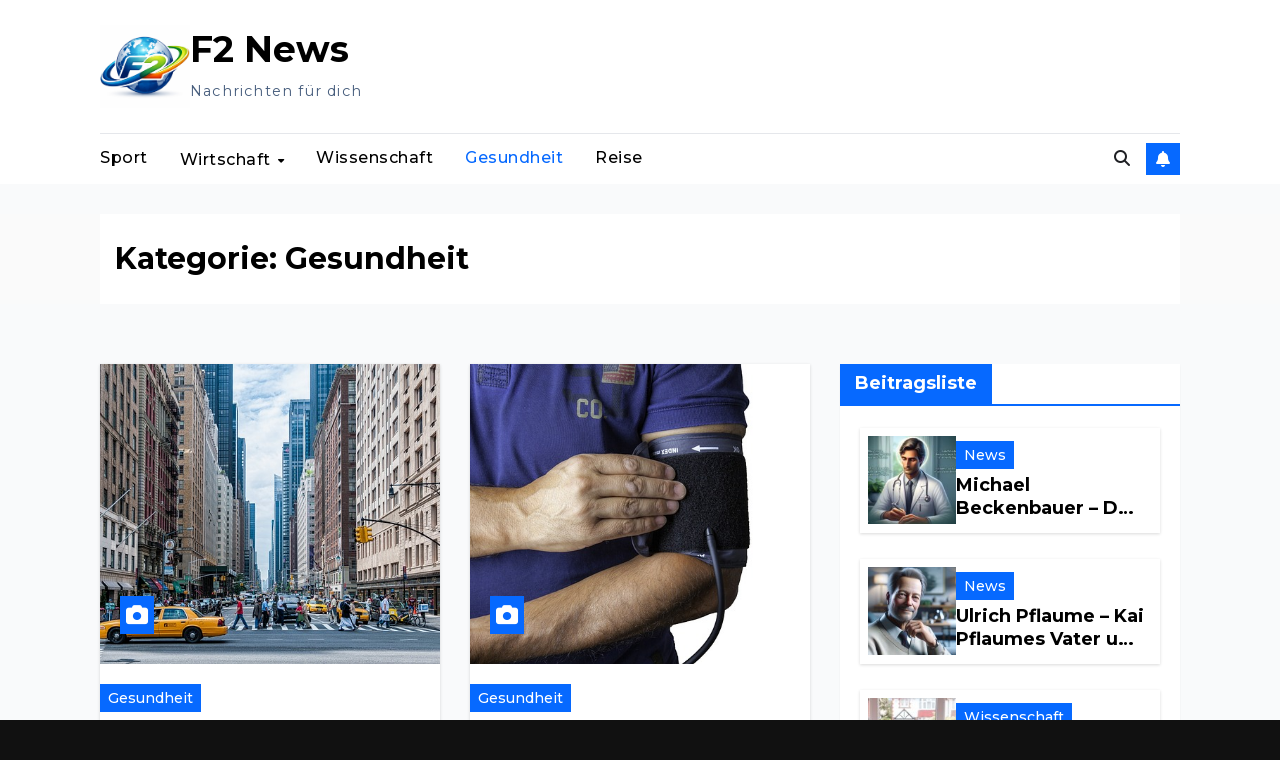

--- FILE ---
content_type: text/html; charset=UTF-8
request_url: https://www.f2-news.de/category/gesundheit/
body_size: 12972
content:
<!DOCTYPE html>
<html lang="de">
<head>
<meta charset="UTF-8">
<meta name="viewport" content="width=device-width, initial-scale=1">
<link rel="profile" href="http://gmpg.org/xfn/11">
<meta name='robots' content='index, follow, max-image-preview:large, max-snippet:-1, max-video-preview:-1' />

	<!-- This site is optimized with the Yoast SEO plugin v26.8 - https://yoast.com/product/yoast-seo-wordpress/ -->
	<title>Gesundheit Archives - F2 News</title>
	<link rel="canonical" href="https://www.f2-news.de/category/gesundheit/" />
	<meta property="og:locale" content="de_DE" />
	<meta property="og:type" content="article" />
	<meta property="og:title" content="Gesundheit Archives - F2 News" />
	<meta property="og:url" content="https://www.f2-news.de/category/gesundheit/" />
	<meta property="og:site_name" content="F2 News" />
	<meta name="twitter:card" content="summary_large_image" />
	<script type="application/ld+json" class="yoast-schema-graph">{"@context":"https://schema.org","@graph":[{"@type":"CollectionPage","@id":"https://www.f2-news.de/category/gesundheit/","url":"https://www.f2-news.de/category/gesundheit/","name":"Gesundheit Archives - F2 News","isPartOf":{"@id":"https://www.f2-news.de/#website"},"primaryImageOfPage":{"@id":"https://www.f2-news.de/category/gesundheit/#primaryimage"},"image":{"@id":"https://www.f2-news.de/category/gesundheit/#primaryimage"},"thumbnailUrl":"https://www.f2-news.de/wp-content/uploads/2023/07/pedestrians-g6e2ba2e79_640.jpg","breadcrumb":{"@id":"https://www.f2-news.de/category/gesundheit/#breadcrumb"},"inLanguage":"de"},{"@type":"ImageObject","inLanguage":"de","@id":"https://www.f2-news.de/category/gesundheit/#primaryimage","url":"https://www.f2-news.de/wp-content/uploads/2023/07/pedestrians-g6e2ba2e79_640.jpg","contentUrl":"https://www.f2-news.de/wp-content/uploads/2023/07/pedestrians-g6e2ba2e79_640.jpg","width":640,"height":425},{"@type":"BreadcrumbList","@id":"https://www.f2-news.de/category/gesundheit/#breadcrumb","itemListElement":[{"@type":"ListItem","position":1,"name":"Home","item":"https://www.f2-news.de/"},{"@type":"ListItem","position":2,"name":"Gesundheit"}]},{"@type":"WebSite","@id":"https://www.f2-news.de/#website","url":"https://www.f2-news.de/","name":"F2 News","description":"Nachrichten für dich","publisher":{"@id":"https://www.f2-news.de/#organization"},"potentialAction":[{"@type":"SearchAction","target":{"@type":"EntryPoint","urlTemplate":"https://www.f2-news.de/?s={search_term_string}"},"query-input":{"@type":"PropertyValueSpecification","valueRequired":true,"valueName":"search_term_string"}}],"inLanguage":"de"},{"@type":"Organization","@id":"https://www.f2-news.de/#organization","name":"F2 News","url":"https://www.f2-news.de/","logo":{"@type":"ImageObject","inLanguage":"de","@id":"https://www.f2-news.de/#/schema/logo/image/","url":"https://www.f2-news.de/wp-content/uploads/2026/01/cropped-f2-logo.png","contentUrl":"https://www.f2-news.de/wp-content/uploads/2026/01/cropped-f2-logo.png","width":444,"height":411,"caption":"F2 News"},"image":{"@id":"https://www.f2-news.de/#/schema/logo/image/"}}]}</script>
	<!-- / Yoast SEO plugin. -->


<link rel='dns-prefetch' href='//fonts.googleapis.com' />
<link rel="alternate" type="application/rss+xml" title="F2 News &raquo; Feed" href="https://www.f2-news.de/feed/" />
<link rel="alternate" type="application/rss+xml" title="F2 News &raquo; Kommentar-Feed" href="https://www.f2-news.de/comments/feed/" />
<link rel="alternate" type="application/rss+xml" title="F2 News &raquo; Gesundheit Kategorie-Feed" href="https://www.f2-news.de/category/gesundheit/feed/" />
<style id='wp-img-auto-sizes-contain-inline-css'>
img:is([sizes=auto i],[sizes^="auto," i]){contain-intrinsic-size:3000px 1500px}
/*# sourceURL=wp-img-auto-sizes-contain-inline-css */
</style>
<style id='wp-emoji-styles-inline-css'>

	img.wp-smiley, img.emoji {
		display: inline !important;
		border: none !important;
		box-shadow: none !important;
		height: 1em !important;
		width: 1em !important;
		margin: 0 0.07em !important;
		vertical-align: -0.1em !important;
		background: none !important;
		padding: 0 !important;
	}
/*# sourceURL=wp-emoji-styles-inline-css */
</style>
<style id='wp-block-library-inline-css'>
:root{--wp-block-synced-color:#7a00df;--wp-block-synced-color--rgb:122,0,223;--wp-bound-block-color:var(--wp-block-synced-color);--wp-editor-canvas-background:#ddd;--wp-admin-theme-color:#007cba;--wp-admin-theme-color--rgb:0,124,186;--wp-admin-theme-color-darker-10:#006ba1;--wp-admin-theme-color-darker-10--rgb:0,107,160.5;--wp-admin-theme-color-darker-20:#005a87;--wp-admin-theme-color-darker-20--rgb:0,90,135;--wp-admin-border-width-focus:2px}@media (min-resolution:192dpi){:root{--wp-admin-border-width-focus:1.5px}}.wp-element-button{cursor:pointer}:root .has-very-light-gray-background-color{background-color:#eee}:root .has-very-dark-gray-background-color{background-color:#313131}:root .has-very-light-gray-color{color:#eee}:root .has-very-dark-gray-color{color:#313131}:root .has-vivid-green-cyan-to-vivid-cyan-blue-gradient-background{background:linear-gradient(135deg,#00d084,#0693e3)}:root .has-purple-crush-gradient-background{background:linear-gradient(135deg,#34e2e4,#4721fb 50%,#ab1dfe)}:root .has-hazy-dawn-gradient-background{background:linear-gradient(135deg,#faaca8,#dad0ec)}:root .has-subdued-olive-gradient-background{background:linear-gradient(135deg,#fafae1,#67a671)}:root .has-atomic-cream-gradient-background{background:linear-gradient(135deg,#fdd79a,#004a59)}:root .has-nightshade-gradient-background{background:linear-gradient(135deg,#330968,#31cdcf)}:root .has-midnight-gradient-background{background:linear-gradient(135deg,#020381,#2874fc)}:root{--wp--preset--font-size--normal:16px;--wp--preset--font-size--huge:42px}.has-regular-font-size{font-size:1em}.has-larger-font-size{font-size:2.625em}.has-normal-font-size{font-size:var(--wp--preset--font-size--normal)}.has-huge-font-size{font-size:var(--wp--preset--font-size--huge)}.has-text-align-center{text-align:center}.has-text-align-left{text-align:left}.has-text-align-right{text-align:right}.has-fit-text{white-space:nowrap!important}#end-resizable-editor-section{display:none}.aligncenter{clear:both}.items-justified-left{justify-content:flex-start}.items-justified-center{justify-content:center}.items-justified-right{justify-content:flex-end}.items-justified-space-between{justify-content:space-between}.screen-reader-text{border:0;clip-path:inset(50%);height:1px;margin:-1px;overflow:hidden;padding:0;position:absolute;width:1px;word-wrap:normal!important}.screen-reader-text:focus{background-color:#ddd;clip-path:none;color:#444;display:block;font-size:1em;height:auto;left:5px;line-height:normal;padding:15px 23px 14px;text-decoration:none;top:5px;width:auto;z-index:100000}html :where(.has-border-color){border-style:solid}html :where([style*=border-top-color]){border-top-style:solid}html :where([style*=border-right-color]){border-right-style:solid}html :where([style*=border-bottom-color]){border-bottom-style:solid}html :where([style*=border-left-color]){border-left-style:solid}html :where([style*=border-width]){border-style:solid}html :where([style*=border-top-width]){border-top-style:solid}html :where([style*=border-right-width]){border-right-style:solid}html :where([style*=border-bottom-width]){border-bottom-style:solid}html :where([style*=border-left-width]){border-left-style:solid}html :where(img[class*=wp-image-]){height:auto;max-width:100%}:where(figure){margin:0 0 1em}html :where(.is-position-sticky){--wp-admin--admin-bar--position-offset:var(--wp-admin--admin-bar--height,0px)}@media screen and (max-width:600px){html :where(.is-position-sticky){--wp-admin--admin-bar--position-offset:0px}}

/*# sourceURL=wp-block-library-inline-css */
</style><style id='global-styles-inline-css'>
:root{--wp--preset--aspect-ratio--square: 1;--wp--preset--aspect-ratio--4-3: 4/3;--wp--preset--aspect-ratio--3-4: 3/4;--wp--preset--aspect-ratio--3-2: 3/2;--wp--preset--aspect-ratio--2-3: 2/3;--wp--preset--aspect-ratio--16-9: 16/9;--wp--preset--aspect-ratio--9-16: 9/16;--wp--preset--color--black: #000000;--wp--preset--color--cyan-bluish-gray: #abb8c3;--wp--preset--color--white: #ffffff;--wp--preset--color--pale-pink: #f78da7;--wp--preset--color--vivid-red: #cf2e2e;--wp--preset--color--luminous-vivid-orange: #ff6900;--wp--preset--color--luminous-vivid-amber: #fcb900;--wp--preset--color--light-green-cyan: #7bdcb5;--wp--preset--color--vivid-green-cyan: #00d084;--wp--preset--color--pale-cyan-blue: #8ed1fc;--wp--preset--color--vivid-cyan-blue: #0693e3;--wp--preset--color--vivid-purple: #9b51e0;--wp--preset--gradient--vivid-cyan-blue-to-vivid-purple: linear-gradient(135deg,rgb(6,147,227) 0%,rgb(155,81,224) 100%);--wp--preset--gradient--light-green-cyan-to-vivid-green-cyan: linear-gradient(135deg,rgb(122,220,180) 0%,rgb(0,208,130) 100%);--wp--preset--gradient--luminous-vivid-amber-to-luminous-vivid-orange: linear-gradient(135deg,rgb(252,185,0) 0%,rgb(255,105,0) 100%);--wp--preset--gradient--luminous-vivid-orange-to-vivid-red: linear-gradient(135deg,rgb(255,105,0) 0%,rgb(207,46,46) 100%);--wp--preset--gradient--very-light-gray-to-cyan-bluish-gray: linear-gradient(135deg,rgb(238,238,238) 0%,rgb(169,184,195) 100%);--wp--preset--gradient--cool-to-warm-spectrum: linear-gradient(135deg,rgb(74,234,220) 0%,rgb(151,120,209) 20%,rgb(207,42,186) 40%,rgb(238,44,130) 60%,rgb(251,105,98) 80%,rgb(254,248,76) 100%);--wp--preset--gradient--blush-light-purple: linear-gradient(135deg,rgb(255,206,236) 0%,rgb(152,150,240) 100%);--wp--preset--gradient--blush-bordeaux: linear-gradient(135deg,rgb(254,205,165) 0%,rgb(254,45,45) 50%,rgb(107,0,62) 100%);--wp--preset--gradient--luminous-dusk: linear-gradient(135deg,rgb(255,203,112) 0%,rgb(199,81,192) 50%,rgb(65,88,208) 100%);--wp--preset--gradient--pale-ocean: linear-gradient(135deg,rgb(255,245,203) 0%,rgb(182,227,212) 50%,rgb(51,167,181) 100%);--wp--preset--gradient--electric-grass: linear-gradient(135deg,rgb(202,248,128) 0%,rgb(113,206,126) 100%);--wp--preset--gradient--midnight: linear-gradient(135deg,rgb(2,3,129) 0%,rgb(40,116,252) 100%);--wp--preset--font-size--small: 13px;--wp--preset--font-size--medium: 20px;--wp--preset--font-size--large: 36px;--wp--preset--font-size--x-large: 42px;--wp--preset--spacing--20: 0.44rem;--wp--preset--spacing--30: 0.67rem;--wp--preset--spacing--40: 1rem;--wp--preset--spacing--50: 1.5rem;--wp--preset--spacing--60: 2.25rem;--wp--preset--spacing--70: 3.38rem;--wp--preset--spacing--80: 5.06rem;--wp--preset--shadow--natural: 6px 6px 9px rgba(0, 0, 0, 0.2);--wp--preset--shadow--deep: 12px 12px 50px rgba(0, 0, 0, 0.4);--wp--preset--shadow--sharp: 6px 6px 0px rgba(0, 0, 0, 0.2);--wp--preset--shadow--outlined: 6px 6px 0px -3px rgb(255, 255, 255), 6px 6px rgb(0, 0, 0);--wp--preset--shadow--crisp: 6px 6px 0px rgb(0, 0, 0);}:root :where(.is-layout-flow) > :first-child{margin-block-start: 0;}:root :where(.is-layout-flow) > :last-child{margin-block-end: 0;}:root :where(.is-layout-flow) > *{margin-block-start: 24px;margin-block-end: 0;}:root :where(.is-layout-constrained) > :first-child{margin-block-start: 0;}:root :where(.is-layout-constrained) > :last-child{margin-block-end: 0;}:root :where(.is-layout-constrained) > *{margin-block-start: 24px;margin-block-end: 0;}:root :where(.is-layout-flex){gap: 24px;}:root :where(.is-layout-grid){gap: 24px;}body .is-layout-flex{display: flex;}.is-layout-flex{flex-wrap: wrap;align-items: center;}.is-layout-flex > :is(*, div){margin: 0;}body .is-layout-grid{display: grid;}.is-layout-grid > :is(*, div){margin: 0;}.has-black-color{color: var(--wp--preset--color--black) !important;}.has-cyan-bluish-gray-color{color: var(--wp--preset--color--cyan-bluish-gray) !important;}.has-white-color{color: var(--wp--preset--color--white) !important;}.has-pale-pink-color{color: var(--wp--preset--color--pale-pink) !important;}.has-vivid-red-color{color: var(--wp--preset--color--vivid-red) !important;}.has-luminous-vivid-orange-color{color: var(--wp--preset--color--luminous-vivid-orange) !important;}.has-luminous-vivid-amber-color{color: var(--wp--preset--color--luminous-vivid-amber) !important;}.has-light-green-cyan-color{color: var(--wp--preset--color--light-green-cyan) !important;}.has-vivid-green-cyan-color{color: var(--wp--preset--color--vivid-green-cyan) !important;}.has-pale-cyan-blue-color{color: var(--wp--preset--color--pale-cyan-blue) !important;}.has-vivid-cyan-blue-color{color: var(--wp--preset--color--vivid-cyan-blue) !important;}.has-vivid-purple-color{color: var(--wp--preset--color--vivid-purple) !important;}.has-black-background-color{background-color: var(--wp--preset--color--black) !important;}.has-cyan-bluish-gray-background-color{background-color: var(--wp--preset--color--cyan-bluish-gray) !important;}.has-white-background-color{background-color: var(--wp--preset--color--white) !important;}.has-pale-pink-background-color{background-color: var(--wp--preset--color--pale-pink) !important;}.has-vivid-red-background-color{background-color: var(--wp--preset--color--vivid-red) !important;}.has-luminous-vivid-orange-background-color{background-color: var(--wp--preset--color--luminous-vivid-orange) !important;}.has-luminous-vivid-amber-background-color{background-color: var(--wp--preset--color--luminous-vivid-amber) !important;}.has-light-green-cyan-background-color{background-color: var(--wp--preset--color--light-green-cyan) !important;}.has-vivid-green-cyan-background-color{background-color: var(--wp--preset--color--vivid-green-cyan) !important;}.has-pale-cyan-blue-background-color{background-color: var(--wp--preset--color--pale-cyan-blue) !important;}.has-vivid-cyan-blue-background-color{background-color: var(--wp--preset--color--vivid-cyan-blue) !important;}.has-vivid-purple-background-color{background-color: var(--wp--preset--color--vivid-purple) !important;}.has-black-border-color{border-color: var(--wp--preset--color--black) !important;}.has-cyan-bluish-gray-border-color{border-color: var(--wp--preset--color--cyan-bluish-gray) !important;}.has-white-border-color{border-color: var(--wp--preset--color--white) !important;}.has-pale-pink-border-color{border-color: var(--wp--preset--color--pale-pink) !important;}.has-vivid-red-border-color{border-color: var(--wp--preset--color--vivid-red) !important;}.has-luminous-vivid-orange-border-color{border-color: var(--wp--preset--color--luminous-vivid-orange) !important;}.has-luminous-vivid-amber-border-color{border-color: var(--wp--preset--color--luminous-vivid-amber) !important;}.has-light-green-cyan-border-color{border-color: var(--wp--preset--color--light-green-cyan) !important;}.has-vivid-green-cyan-border-color{border-color: var(--wp--preset--color--vivid-green-cyan) !important;}.has-pale-cyan-blue-border-color{border-color: var(--wp--preset--color--pale-cyan-blue) !important;}.has-vivid-cyan-blue-border-color{border-color: var(--wp--preset--color--vivid-cyan-blue) !important;}.has-vivid-purple-border-color{border-color: var(--wp--preset--color--vivid-purple) !important;}.has-vivid-cyan-blue-to-vivid-purple-gradient-background{background: var(--wp--preset--gradient--vivid-cyan-blue-to-vivid-purple) !important;}.has-light-green-cyan-to-vivid-green-cyan-gradient-background{background: var(--wp--preset--gradient--light-green-cyan-to-vivid-green-cyan) !important;}.has-luminous-vivid-amber-to-luminous-vivid-orange-gradient-background{background: var(--wp--preset--gradient--luminous-vivid-amber-to-luminous-vivid-orange) !important;}.has-luminous-vivid-orange-to-vivid-red-gradient-background{background: var(--wp--preset--gradient--luminous-vivid-orange-to-vivid-red) !important;}.has-very-light-gray-to-cyan-bluish-gray-gradient-background{background: var(--wp--preset--gradient--very-light-gray-to-cyan-bluish-gray) !important;}.has-cool-to-warm-spectrum-gradient-background{background: var(--wp--preset--gradient--cool-to-warm-spectrum) !important;}.has-blush-light-purple-gradient-background{background: var(--wp--preset--gradient--blush-light-purple) !important;}.has-blush-bordeaux-gradient-background{background: var(--wp--preset--gradient--blush-bordeaux) !important;}.has-luminous-dusk-gradient-background{background: var(--wp--preset--gradient--luminous-dusk) !important;}.has-pale-ocean-gradient-background{background: var(--wp--preset--gradient--pale-ocean) !important;}.has-electric-grass-gradient-background{background: var(--wp--preset--gradient--electric-grass) !important;}.has-midnight-gradient-background{background: var(--wp--preset--gradient--midnight) !important;}.has-small-font-size{font-size: var(--wp--preset--font-size--small) !important;}.has-medium-font-size{font-size: var(--wp--preset--font-size--medium) !important;}.has-large-font-size{font-size: var(--wp--preset--font-size--large) !important;}.has-x-large-font-size{font-size: var(--wp--preset--font-size--x-large) !important;}
/*# sourceURL=global-styles-inline-css */
</style>

<style id='classic-theme-styles-inline-css'>
/*! This file is auto-generated */
.wp-block-button__link{color:#fff;background-color:#32373c;border-radius:9999px;box-shadow:none;text-decoration:none;padding:calc(.667em + 2px) calc(1.333em + 2px);font-size:1.125em}.wp-block-file__button{background:#32373c;color:#fff;text-decoration:none}
/*# sourceURL=/wp-includes/css/classic-themes.min.css */
</style>
<link rel='stylesheet' id='newsup-fonts-css' href='//fonts.googleapis.com/css?family=Montserrat%3A400%2C500%2C700%2C800%7CWork%2BSans%3A300%2C400%2C500%2C600%2C700%2C800%2C900%26display%3Dswap&#038;subset=latin%2Clatin-ext' media='all' />
<link rel='stylesheet' id='bootstrap-css' href='https://www.f2-news.de/wp-content/themes/newsup/css/bootstrap.css?ver=6.9' media='all' />
<link rel='stylesheet' id='newsup-style-css' href='https://www.f2-news.de/wp-content/themes/newsgo/style.css?ver=0.3.1767351411' media='all' />
<link rel='stylesheet' id='font-awesome-5-all-css' href='https://www.f2-news.de/wp-content/themes/newsup/css/font-awesome/css/all.min.css?ver=6.9' media='all' />
<link rel='stylesheet' id='font-awesome-4-shim-css' href='https://www.f2-news.de/wp-content/themes/newsup/css/font-awesome/css/v4-shims.min.css?ver=6.9' media='all' />
<link rel='stylesheet' id='owl-carousel-css' href='https://www.f2-news.de/wp-content/themes/newsup/css/owl.carousel.css?ver=6.9' media='all' />
<link rel='stylesheet' id='smartmenus-css' href='https://www.f2-news.de/wp-content/themes/newsup/css/jquery.smartmenus.bootstrap.css?ver=6.9' media='all' />
<link rel='stylesheet' id='newsup-custom-css-css' href='https://www.f2-news.de/wp-content/themes/newsup/inc/ansar/customize/css/customizer.css?ver=1.0' media='all' />
<link rel='stylesheet' id='newsgo-fonts-css' href='//fonts.googleapis.com/css?family=Inter%3A300%2C400%2C500%2C600%2C700%2C800%2C900%7CRoboto+Condensed%3A400%2C500%2C700%2C800&#038;subset=latin%2Clatin-ext' media='all' />
<link rel='stylesheet' id='newsup-style-parent-css' href='https://www.f2-news.de/wp-content/themes/newsup/style.css?ver=6.9' media='all' />
<link rel='stylesheet' id='newsgo-style-css' href='https://www.f2-news.de/wp-content/themes/newsgo/style.css?ver=0.3.1767351411' media='all' />
<link rel='stylesheet' id='newsgo-default-css-css' href='https://www.f2-news.de/wp-content/themes/newsgo/css/colors/default.css?ver=0.3.1767351411' media='all' />
<script src="https://www.f2-news.de/wp-includes/js/jquery/jquery.min.js?ver=3.7.1" id="jquery-core-js"></script>
<script src="https://www.f2-news.de/wp-includes/js/jquery/jquery-migrate.min.js?ver=3.4.1" id="jquery-migrate-js"></script>
<script src="https://www.f2-news.de/wp-content/themes/newsup/js/navigation.js?ver=6.9" id="newsup-navigation-js"></script>
<script src="https://www.f2-news.de/wp-content/themes/newsup/js/bootstrap.js?ver=6.9" id="bootstrap-js"></script>
<script src="https://www.f2-news.de/wp-content/themes/newsup/js/owl.carousel.min.js?ver=6.9" id="owl-carousel-min-js"></script>
<script src="https://www.f2-news.de/wp-content/themes/newsup/js/jquery.smartmenus.js?ver=6.9" id="smartmenus-js-js"></script>
<script src="https://www.f2-news.de/wp-content/themes/newsup/js/jquery.smartmenus.bootstrap.js?ver=6.9" id="bootstrap-smartmenus-js-js"></script>
<script src="https://www.f2-news.de/wp-content/themes/newsup/js/jquery.marquee.js?ver=6.9" id="newsup-marquee-js-js"></script>
<script src="https://www.f2-news.de/wp-content/themes/newsup/js/main.js?ver=6.9" id="newsup-main-js-js"></script>
<link rel="https://api.w.org/" href="https://www.f2-news.de/wp-json/" /><link rel="alternate" title="JSON" type="application/json" href="https://www.f2-news.de/wp-json/wp/v2/categories/5" /><link rel="EditURI" type="application/rsd+xml" title="RSD" href="https://www.f2-news.de/xmlrpc.php?rsd" />
<meta name="generator" content="WordPress 6.9" />
 
<style type="text/css" id="custom-background-css">
    .wrapper { background-color: #f9fafb; }
</style>
    <style type="text/css">
            body .site-title a,
        body .site-description {
            color: #1a365d;
        }

        .site-branding-text .site-title a {
                font-size: px;
            }

            @media only screen and (max-width: 640px) {
                .site-branding-text .site-title a {
                    font-size: 40px;

                }
            }

            @media only screen and (max-width: 375px) {
                .site-branding-text .site-title a {
                    font-size: 32px;

                }
            }

        </style>
    <link rel="icon" href="https://www.f2-news.de/wp-content/uploads/2026/01/cropped-f2-logo-1-32x32.png" sizes="32x32" />
<link rel="icon" href="https://www.f2-news.de/wp-content/uploads/2026/01/cropped-f2-logo-1-192x192.png" sizes="192x192" />
<link rel="apple-touch-icon" href="https://www.f2-news.de/wp-content/uploads/2026/01/cropped-f2-logo-1-180x180.png" />
<meta name="msapplication-TileImage" content="https://www.f2-news.de/wp-content/uploads/2026/01/cropped-f2-logo-1-270x270.png" />
		<style id="wp-custom-css">
			.navbar-header {
    display: flex;
    align-items: center; /* vertikale Ausrichtung */
    gap: 15px;           /* Abstand zwischen Logo und Text */
}

.site-logo img {
    max-width: 90px;    /* optional: Logo-Höhe begrenzen */
   
}

.site-branding-text {
    display: flex;
    flex-direction: column;
    justify-content: center;
}

.site-title {
    margin: 0;
    line-height: 1.2;
}

.site-description {
    margin: 0;
    font-size: 0.9rem;
    opacity: 0.8;
}
.site-branding-text,
.site-title,
.site-title a,
.site-description {
    white-space: nowrap;
}





details {   
    font-size: 1.1rem;
    -webkit-transition: .3s ease;
    -moz-transition: .3s ease;
    -o-transition: .3s ease;
    font-size: 16px;
    transition: .3s ease;
    margin-bottom: 1px !important;
}
summary {
    padding: .4em 1.5rem;
    list-style: none;
    display: flex;
    justify-content: space-between;
    transition: height 1s ease;
    font-size: 16px !important;   
    border: 2px solid #2479b2;
    border-radius: .4rem;
    margin-top: .75em;
}

summary::-webkit-details-marker {
display: none;
}
summary:after{
content: "\002B";
}
details[open] summary {
border-bottom: 1px solid #aaa;
}
details[open] summary:after{
content: "\00D7";
}
details:hover {
cursor: pointer;
}
details[open] summary {
    border-bottom: 2px solid #ed6d3a;
}
details[open] div {
    padding: 1em 1.5em;
    background-color: #ea6a3a21;
    color: black;
    font-size: 16px !important;
    border-radius: 0 0 .4rem .4rem;
    border-left: 2px solid #ed6d3a;
    border-right: 2px solid #ed6d3a;
    border-bottom: 2px solid #ed6d3a;}
details[open] summary {
    border-bottom: 0;
    border-radius: .4rem .4rem 0 0;
    padding: .5em 1.5em;
}		</style>
		</head>
<body class="archive category category-gesundheit category-5 wp-custom-logo wp-embed-responsive wp-theme-newsup wp-child-theme-newsgo hfeed ta-hide-date-author-in-list" >
<div id="page" class="site">
<a class="skip-link screen-reader-text" href="#content">
Zum Inhalt springen</a>
<div class="wrapper">
  <header class="mg-headwidget">
      
      <div class="mg-nav-widget-area-back" style='background-image: url("https://www.f2-news.de/wp-content/themes/newsup/images/head-back.jpg" );'>
                <div class="overlay">
          <div class="inner"  style="background-color:#fff;" > 
              <div class="container-fluid">
                  <div class="mg-nav-widget-area">
                    <div class="row align-items-center">
                      <div class="col-md-3 text-center-xs">
                        <div class="navbar-header">
                          <div class="site-logo">
                            <a href="https://www.f2-news.de/" class="navbar-brand" rel="home"><img width="444" height="411" src="https://www.f2-news.de/wp-content/uploads/2026/01/cropped-f2-logo.png" class="custom-logo" alt="F2 News" decoding="async" fetchpriority="high" srcset="https://www.f2-news.de/wp-content/uploads/2026/01/cropped-f2-logo.png 444w, https://www.f2-news.de/wp-content/uploads/2026/01/cropped-f2-logo-300x278.png 300w" sizes="(max-width: 444px) 100vw, 444px" /></a>                          </div>
                          <div class="site-branding-text ">
                                                            <p class="site-title"> <a href="https://www.f2-news.de/" rel="home">F2 News</a></p>
                                                            <p class="site-description">Nachrichten für dich</p>
                          </div>    
                        </div>
                      </div>
                                          </div>
                  </div>
              </div>
          </div>
        </div>
      </div>
    <div class="mg-menu-full">
      <div class="container-fluid">
        <nav class="navbar navbar-expand-lg navbar-wp">
          <!-- Right nav -->
          <div class="m-header align-items-center">
                            <a class="mobilehomebtn" href="https://www.f2-news.de"><span class="fa-solid fa-house-chimney"></span></a>
              <!-- navbar-toggle -->
              <button class="navbar-toggler mx-auto" type="button" data-toggle="collapse" data-target="#navbar-wp" aria-controls="navbarSupportedContent" aria-expanded="false" aria-label="Navigation umschalten">
                <span class="burger">
                  <span class="burger-line"></span>
                  <span class="burger-line"></span>
                  <span class="burger-line"></span>
                </span>
              </button>
              <!-- /navbar-toggle -->
                          <div class="dropdown show mg-search-box pr-2">
                <a class="dropdown-toggle msearch ml-auto" href="#" role="button" id="dropdownMenuLink" data-toggle="dropdown" aria-haspopup="true" aria-expanded="false">
                <i class="fas fa-search"></i>
                </a> 
                <div class="dropdown-menu searchinner" aria-labelledby="dropdownMenuLink">
                    <form role="search" method="get" id="searchform" action="https://www.f2-news.de/">
  <div class="input-group">
    <input type="search" class="form-control" placeholder="Suchen" value="" name="s" />
    <span class="input-group-btn btn-default">
    <button type="submit" class="btn"> <i class="fas fa-search"></i> </button>
    </span> </div>
</form>                </div>
            </div>
                  <a href="#"  target="_blank"   class="btn-bell btn-theme ml-2">
            <i class="fa fa-bell"></i>
        </a>
                    
          </div>
          <!-- /Right nav --> 
          <div class="collapse navbar-collapse" id="navbar-wp">
            <div class="d-md-block">
              <ul id="menu-topmenu" class="nav navbar-nav mr-auto "><li class="active home"><a class="homebtn" href="https://www.f2-news.de"><span class='fa-solid fa-house-chimney'></span></a></li><li id="menu-item-21" class="menu-item menu-item-type-taxonomy menu-item-object-category menu-item-21"><a class="nav-link" title="Sport" href="https://www.f2-news.de/category/sport/">Sport</a></li>
<li id="menu-item-40" class="menu-item menu-item-type-taxonomy menu-item-object-category menu-item-has-children menu-item-40 dropdown"><a class="nav-link" title="Wirtschaft" href="https://www.f2-news.de/category/wirtschaft/" data-toggle="dropdown" class="dropdown-toggle">Wirtschaft </a>
<ul role="menu" class=" dropdown-menu">
	<li id="menu-item-66" class="menu-item menu-item-type-post_type menu-item-object-post menu-item-66"><a class="dropdown-item" title="Grundlagen von Aktien" href="https://www.f2-news.de/grundlagen-von-aktien/">Grundlagen von Aktien</a></li>
	<li id="menu-item-71" class="menu-item menu-item-type-post_type menu-item-object-post menu-item-71"><a class="dropdown-item" title="Online-Broker Plattformen" href="https://www.f2-news.de/online-broker-plattformen-bekannte-online-broker-in-deutschland/">Online-Broker Plattformen</a></li>
</ul>
</li>
<li id="menu-item-42" class="menu-item menu-item-type-taxonomy menu-item-object-category menu-item-42"><a class="nav-link" title="Wissenschaft" href="https://www.f2-news.de/category/wissenschaft/">Wissenschaft</a></li>
<li id="menu-item-41" class="menu-item menu-item-type-taxonomy menu-item-object-category current-menu-item menu-item-41 active"><a class="nav-link" title="Gesundheit" href="https://www.f2-news.de/category/gesundheit/">Gesundheit</a></li>
<li id="menu-item-58" class="menu-item menu-item-type-taxonomy menu-item-object-category menu-item-58"><a class="nav-link" title="Reise" href="https://www.f2-news.de/category/reise/">Reise</a></li>
</ul>            </div>      
          </div>
          <!-- Right nav -->
          <div class="desk-header d-lg-flex pl-3 ml-auto my-2 my-lg-0 position-relative align-items-center">
                        <div class="dropdown show mg-search-box pr-2">
                <a class="dropdown-toggle msearch ml-auto" href="#" role="button" id="dropdownMenuLink" data-toggle="dropdown" aria-haspopup="true" aria-expanded="false">
                <i class="fas fa-search"></i>
                </a> 
                <div class="dropdown-menu searchinner" aria-labelledby="dropdownMenuLink">
                    <form role="search" method="get" id="searchform" action="https://www.f2-news.de/">
  <div class="input-group">
    <input type="search" class="form-control" placeholder="Suchen" value="" name="s" />
    <span class="input-group-btn btn-default">
    <button type="submit" class="btn"> <i class="fas fa-search"></i> </button>
    </span> </div>
</form>                </div>
            </div>
                  <a href="#"  target="_blank"   class="btn-bell btn-theme ml-2">
            <i class="fa fa-bell"></i>
        </a>
                </div>
          <!-- /Right nav -->
      </div>
      </nav> <!-- /Navigation -->
    </div>
  </header>
<div class="clearfix"></div>
<!--==================== Newsup breadcrumb section ====================-->
<div class="mg-breadcrumb-section" style='background: url("https://www.f2-news.de/wp-content/themes/newsup/images/head-back.jpg" ) repeat scroll center 0 #143745;'>
   <div class="overlay">       <div class="container-fluid">
        <div class="row">
          <div class="col-md-12 col-sm-12">
            <div class="mg-breadcrumb-title">
              <h1 class="title">Kategorie: <span>Gesundheit</span></h1>            </div>
          </div>
        </div>
      </div>
   </div> </div>
<div class="clearfix"></div><!--container-->
    <div id="content" class="container-fluid archive-class">
        <!--row-->
            <div class="row">
                                    <div class="col-md-8">
                <div id="grid" class="row grid-content">
                <div id="post-197" class="col-md-6 post-197 post type-post status-publish format-standard has-post-thumbnail hentry category-gesundheit">
            <!-- mg-posts-sec mg-posts-modul-6 -->
                <div class="mg-blog-post-box"> 
                            <div class="col-12 col-md-6">
            <div class="mg-post-thumb back-img md" style="background-image: url('https://www.f2-news.de/wp-content/uploads/2023/07/pedestrians-g6e2ba2e79_640.jpg');">
                <span class="post-form"><i class="fas fa-camera"></i></span>                <a class="link-div" href="https://www.f2-news.de/gesundheit-und-verkehr-wie-smarte-loesungen-stress-und-umweltbelastung-reduzieren/"></a>
            </div> 
        </div>
                            <article class="small">
                        <div class="mg-blog-category"><a class="newsup-categories category-color-1" href="https://www.f2-news.de/category/gesundheit/" alt="Alle Beiträge in Gesundheit anzeigen"> 
                                 Gesundheit
                             </a></div> 
                        <h4 class="entry-title title"><a href="https://www.f2-news.de/gesundheit-und-verkehr-wie-smarte-loesungen-stress-und-umweltbelastung-reduzieren/">Gesundheit und Verkehr: Wie smarte Lösungen Stress und Umweltbelastung reduzieren</a></h4>  
                        <p>Der Verkehr in unseren Städten, insbesondere der motorisierte Straßenverkehr spielt eine zentrale Rolle in unserem modernen Leben. Seine Auswirkungen auf&hellip;</p>
                                    <div class="mg-blog-meta"> 
                    <span class="mg-blog-date"><i class="fas fa-clock"></i>
            <a href="https://www.f2-news.de/2023/07/">
                Juli 18, 2023            </a>
        </span>
            <a class="auth" href="https://www.f2-news.de/author/ph_d55e8rg0/">
            <i class="fas fa-user-circle"></i>Redaktion        </a>
            </div> 
                        </article>
                </div>
            </div>
                    <div id="post-163" class="col-md-6 post-163 post type-post status-publish format-standard has-post-thumbnail hentry category-gesundheit">
            <!-- mg-posts-sec mg-posts-modul-6 -->
                <div class="mg-blog-post-box"> 
                            <div class="col-12 col-md-6">
            <div class="mg-post-thumb back-img md" style="background-image: url('https://www.f2-news.de/wp-content/uploads/2022/11/blood-pressure-monitor-g355e661e1_640.jpg');">
                <span class="post-form"><i class="fas fa-camera"></i></span>                <a class="link-div" href="https://www.f2-news.de/arzthaftung-wann-haftet-ein-arzt-bei-falscher-diagnose/"></a>
            </div> 
        </div>
                            <article class="small">
                        <div class="mg-blog-category"><a class="newsup-categories category-color-1" href="https://www.f2-news.de/category/gesundheit/" alt="Alle Beiträge in Gesundheit anzeigen"> 
                                 Gesundheit
                             </a></div> 
                        <h4 class="entry-title title"><a href="https://www.f2-news.de/arzthaftung-wann-haftet-ein-arzt-bei-falscher-diagnose/">Arzthaftung &#8211; Wann haftet ein Arzt bei falscher Diagnose?</a></h4>  
                        <p>Diagnosefehler, welche praxistechnisch keine Seltenheit sind, sind heutzutage oftmals das Ergebnis eines verwerflichen ärztlichen Versehens. Die Symptome der Krankheit sind&hellip;</p>
                                    <div class="mg-blog-meta"> 
                    <span class="mg-blog-date"><i class="fas fa-clock"></i>
            <a href="https://www.f2-news.de/2022/11/">
                November 16, 2022            </a>
        </span>
            <a class="auth" href="https://www.f2-news.de/author/ph_d55e8rg0/">
            <i class="fas fa-user-circle"></i>Redaktion        </a>
            </div> 
                        </article>
                </div>
            </div>
                    <div id="post-82" class="col-md-6 post-82 post type-post status-publish format-standard has-post-thumbnail hentry category-gesundheit">
            <!-- mg-posts-sec mg-posts-modul-6 -->
                <div class="mg-blog-post-box"> 
                            <div class="col-12 col-md-6">
            <div class="mg-post-thumb back-img md" style="background-image: url('https://www.f2-news.de/wp-content/uploads/2020/09/drinks-2578446_640.jpg');">
                <span class="post-form"><i class="fas fa-camera"></i></span>                <a class="link-div" href="https://www.f2-news.de/die-beliebtesten-erfrischungen-fuer-den-sommer/"></a>
            </div> 
        </div>
                            <article class="small">
                        <div class="mg-blog-category"><a class="newsup-categories category-color-1" href="https://www.f2-news.de/category/gesundheit/" alt="Alle Beiträge in Gesundheit anzeigen"> 
                                 Gesundheit
                             </a></div> 
                        <h4 class="entry-title title"><a href="https://www.f2-news.de/die-beliebtesten-erfrischungen-fuer-den-sommer/">Die beliebtesten Erfrischungen für den Sommer</a></h4>  
                        <p>Wenn der Sommer naht ist jeder gut gelaunt und wartet sehnsüchtig auf die schönen, langen und vor allem warmen Sommertage.&hellip;</p>
                                    <div class="mg-blog-meta"> 
                    <span class="mg-blog-date"><i class="fas fa-clock"></i>
            <a href="https://www.f2-news.de/2020/09/">
                September 16, 2020            </a>
        </span>
            <a class="auth" href="https://www.f2-news.de/author/ph_d55e8rg0/">
            <i class="fas fa-user-circle"></i>Redaktion        </a>
            </div> 
                        </article>
                </div>
            </div>
                    <div id="post-34" class="col-md-6 post-34 post type-post status-publish format-standard has-post-thumbnail hentry category-gesundheit category-wirtschaft">
            <!-- mg-posts-sec mg-posts-modul-6 -->
                <div class="mg-blog-post-box"> 
                            <div class="col-12 col-md-6">
            <div class="mg-post-thumb back-img md" style="background-image: url('https://www.f2-news.de/wp-content/uploads/2020/05/virus-4898571_640-1.jpg');">
                <span class="post-form"><i class="fas fa-camera"></i></span>                <a class="link-div" href="https://www.f2-news.de/corona-und-die-folgen/"></a>
            </div> 
        </div>
                            <article class="small">
                        <div class="mg-blog-category"><a class="newsup-categories category-color-1" href="https://www.f2-news.de/category/gesundheit/" alt="Alle Beiträge in Gesundheit anzeigen"> 
                                 Gesundheit
                             </a><a class="newsup-categories category-color-1" href="https://www.f2-news.de/category/wirtschaft/" alt="Alle Beiträge in Wirtschaft anzeigen"> 
                                 Wirtschaft
                             </a></div> 
                        <h4 class="entry-title title"><a href="https://www.f2-news.de/corona-und-die-folgen/">Corona und die Folgen</a></h4>  
                        <p>Der Wirtschaftswissenschaftler Nouriel Roubini hat vor einem anhaltenden Abschwung und einer schleppenden Erholung vom Coronavirus gewarnt. Professor Roubini, der wegen&hellip;</p>
                                    <div class="mg-blog-meta"> 
                    <span class="mg-blog-date"><i class="fas fa-clock"></i>
            <a href="https://www.f2-news.de/2020/05/">
                Mai 20, 2020            </a>
        </span>
            <a class="auth" href="https://www.f2-news.de/author/ph_d55e8rg0/">
            <i class="fas fa-user-circle"></i>Redaktion        </a>
            </div> 
                        </article>
                </div>
            </div>
                    <div id="post-59" class="col-md-6 post-59 post type-post status-publish format-standard has-post-thumbnail hentry category-gesundheit category-wissenschaft">
            <!-- mg-posts-sec mg-posts-modul-6 -->
                <div class="mg-blog-post-box"> 
                            <div class="col-12 col-md-6">
            <div class="mg-post-thumb back-img md" style="background-image: url('https://www.f2-news.de/wp-content/uploads/2020/05/cyclone-2102397_640.jpg');">
                <span class="post-form"><i class="fas fa-camera"></i></span>                <a class="link-div" href="https://www.f2-news.de/beguenstigt-der-klimawandel-das-risiko-bestimmter-krankheiten/"></a>
            </div> 
        </div>
                            <article class="small">
                        <div class="mg-blog-category"><a class="newsup-categories category-color-1" href="https://www.f2-news.de/category/gesundheit/" alt="Alle Beiträge in Gesundheit anzeigen"> 
                                 Gesundheit
                             </a><a class="newsup-categories category-color-1" href="https://www.f2-news.de/category/wissenschaft/" alt="Alle Beiträge in Wissenschaft anzeigen"> 
                                 Wissenschaft
                             </a></div> 
                        <h4 class="entry-title title"><a href="https://www.f2-news.de/beguenstigt-der-klimawandel-das-risiko-bestimmter-krankheiten/">Begünstigt der Klimawandel das Risiko bestimmter Krankheiten?</a></h4>  
                        <p>In dieser Folge untersuchen wir, ob der Klimawandel das Risiko bestimmter Krankheiten für die Europäer erhöht. Aber zuerst haben wir&hellip;</p>
                                    <div class="mg-blog-meta"> 
                    <span class="mg-blog-date"><i class="fas fa-clock"></i>
            <a href="https://www.f2-news.de/2020/04/">
                April 19, 2020            </a>
        </span>
            <a class="auth" href="https://www.f2-news.de/author/ph_d55e8rg0/">
            <i class="fas fa-user-circle"></i>Redaktion        </a>
            </div> 
                        </article>
                </div>
            </div>
            
        <div class="col-md-12 text-center d-flex justify-content-center">
                                        
        </div>
        </div>            </div>
                            <aside class="col-md-4 sidebar-sticky">
                
<aside id="secondary" class="widget-area" role="complementary">
	<div id="sidebar-right" class="mg-sidebar">
		<!-- widget_post_list --><div id="newsup_posts_list-2" class="mg-widget mg-posts-sec mg-posts-modul-2">            <div class="mg-posts-sec mg-posts-modul-2 widget_post_list mt-0">
                                     
                    <div class="mg-sec-title">
                    <!-- mg-sec-title -->
                    <h4>Beitragsliste</h4>
                    </div>
                                                    <!-- mg-posts-sec-inner -->
                <div class="mg-posts-sec-inner widget_post_list_inner">
                                                <!-- small-list-post --> 
                                <div class="small-post mb-0">
                                    <!-- small_post -->
                                                                        <div class="img-small-post">
                                        <a href="https://www.f2-news.de/michael-beckenbauer-sohn-des-kaisers-sein-leben-als-arzt/">
                                                                                            <img src="https://www.f2-news.de/wp-content/uploads/2025/12/image11-1-150x150.jpg" alt="Michael Beckenbauer – Das Leben des stillen Sohnes des Kaisers und seiner Laufbahn als Mediziner">
                                                                                    </a>
                                        <!-- img-small-post -->
                                    </div>
                                    <!-- // img-small-post -->
                                                                        <div class="small-post-content">
                                    <div class="mg-blog-category"><a class="newsup-categories category-color-1" href="https://www.f2-news.de/category/news/" alt="Alle Beiträge in News anzeigen"> 
                                 News
                             </a></div> 
                                        <!-- small-post-content -->
                                        <h5 class="title"><a href="https://www.f2-news.de/michael-beckenbauer-sohn-des-kaisers-sein-leben-als-arzt/">Michael Beckenbauer – Das Leben des stillen Sohnes des Kaisers und seiner Laufbahn als Mediziner</a></h5>
                                        <!-- // title_small_post -->
                                    </div>
                                    <!-- // small-post-content -->
                                </div>
                                                        <!-- small-list-post --> 
                                <div class="small-post mb-0">
                                    <!-- small_post -->
                                                                        <div class="img-small-post">
                                        <a href="https://www.f2-news.de/ulrich-pflaume-vater-von-kai-pflaume-und-das-leben-hinter-den-kulissen/">
                                                                                            <img src="https://www.f2-news.de/wp-content/uploads/2025/12/image12-2-150x150.jpg" alt="Ulrich Pflaume – Kai Pflaumes Vater und sein Leben im Hintergrund">
                                                                                    </a>
                                        <!-- img-small-post -->
                                    </div>
                                    <!-- // img-small-post -->
                                                                        <div class="small-post-content">
                                    <div class="mg-blog-category"><a class="newsup-categories category-color-1" href="https://www.f2-news.de/category/news/" alt="Alle Beiträge in News anzeigen"> 
                                 News
                             </a></div> 
                                        <!-- small-post-content -->
                                        <h5 class="title"><a href="https://www.f2-news.de/ulrich-pflaume-vater-von-kai-pflaume-und-das-leben-hinter-den-kulissen/">Ulrich Pflaume – Kai Pflaumes Vater und sein Leben im Hintergrund</a></h5>
                                        <!-- // title_small_post -->
                                    </div>
                                    <!-- // small-post-content -->
                                </div>
                                                        <!-- small-list-post --> 
                                <div class="small-post mb-0">
                                    <!-- small_post -->
                                                                        <div class="img-small-post">
                                        <a href="https://www.f2-news.de/was-macht-eine-gute-landingpage-aus/">
                                                                                            <img src="https://www.f2-news.de/wp-content/uploads/2022/10/dean-pugh-C8NDn4xk9zs-unsplash-150x150.jpg" alt="Was macht eine gute Landingpage aus?">
                                                                                    </a>
                                        <!-- img-small-post -->
                                    </div>
                                    <!-- // img-small-post -->
                                                                        <div class="small-post-content">
                                    <div class="mg-blog-category"><a class="newsup-categories category-color-1" href="https://www.f2-news.de/category/wissenschaft/" alt="Alle Beiträge in Wissenschaft anzeigen"> 
                                 Wissenschaft
                             </a></div> 
                                        <!-- small-post-content -->
                                        <h5 class="title"><a href="https://www.f2-news.de/was-macht-eine-gute-landingpage-aus/">Was macht eine gute Landingpage aus?</a></h5>
                                        <!-- // title_small_post -->
                                    </div>
                                    <!-- // small-post-content -->
                                </div>
                                                        <!-- small-list-post --> 
                                <div class="small-post mb-0">
                                    <!-- small_post -->
                                                                        <div class="img-small-post">
                                        <a href="https://www.f2-news.de/lisa-eckhart-lebensgefahrte/">
                                                                                            <img src="https://www.f2-news.de/wp-content/uploads/2025/12/image11-150x150.jpg" alt="Lisa Eckhart: Beziehungen, Familie und Privatleben">
                                                                                    </a>
                                        <!-- img-small-post -->
                                    </div>
                                    <!-- // img-small-post -->
                                                                        <div class="small-post-content">
                                    <div class="mg-blog-category"><a class="newsup-categories category-color-1" href="https://www.f2-news.de/category/news/" alt="Alle Beiträge in News anzeigen"> 
                                 News
                             </a></div> 
                                        <!-- small-post-content -->
                                        <h5 class="title"><a href="https://www.f2-news.de/lisa-eckhart-lebensgefahrte/">Lisa Eckhart: Beziehungen, Familie und Privatleben</a></h5>
                                        <!-- // title_small_post -->
                                    </div>
                                    <!-- // small-post-content -->
                                </div>
                                                        <!-- small-list-post --> 
                                <div class="small-post mb-0">
                                    <!-- small_post -->
                                                                        <div class="img-small-post">
                                        <a href="https://www.f2-news.de/marwa-eldesouki-lebensgefahrtin-eine-beeindruckende-karriere-und-ein-faszinierendes-privatleben/">
                                                                                            <img src="https://www.f2-news.de/wp-content/uploads/2025/12/image10-150x150.jpg" alt="Marwa Eldessouky: Partnerin, Familienleben und Berufliche Laufbahn">
                                                                                    </a>
                                        <!-- img-small-post -->
                                    </div>
                                    <!-- // img-small-post -->
                                                                        <div class="small-post-content">
                                    <div class="mg-blog-category"><a class="newsup-categories category-color-1" href="https://www.f2-news.de/category/news/" alt="Alle Beiträge in News anzeigen"> 
                                 News
                             </a></div> 
                                        <!-- small-post-content -->
                                        <h5 class="title"><a href="https://www.f2-news.de/marwa-eldesouki-lebensgefahrtin-eine-beeindruckende-karriere-und-ein-faszinierendes-privatleben/">Marwa Eldessouky: Partnerin, Familienleben und Berufliche Laufbahn</a></h5>
                                        <!-- // title_small_post -->
                                    </div>
                                    <!-- // small-post-content -->
                                </div>
                                                        <!-- small-list-post --> 
                                <div class="small-post mb-0">
                                    <!-- small_post -->
                                                                        <div class="img-small-post">
                                        <a href="https://www.f2-news.de/udo-tietjen-leben-eines-mannes-im-schatten-des-rampenlichts/">
                                                                                            <img src="https://www.f2-news.de/wp-content/uploads/2025/12/image12-1-150x150.jpg" alt="Udo Tietjen – Der unauffällige Lebensweg eines Mannes im Schatten des Ruhms">
                                                                                    </a>
                                        <!-- img-small-post -->
                                    </div>
                                    <!-- // img-small-post -->
                                                                        <div class="small-post-content">
                                    <div class="mg-blog-category"><a class="newsup-categories category-color-1" href="https://www.f2-news.de/category/news/" alt="Alle Beiträge in News anzeigen"> 
                                 News
                             </a></div> 
                                        <!-- small-post-content -->
                                        <h5 class="title"><a href="https://www.f2-news.de/udo-tietjen-leben-eines-mannes-im-schatten-des-rampenlichts/">Udo Tietjen – Der unauffällige Lebensweg eines Mannes im Schatten des Ruhms</a></h5>
                                        <!-- // title_small_post -->
                                    </div>
                                    <!-- // small-post-content -->
                                </div>
                                                        <!-- small-list-post --> 
                                <div class="small-post mb-0">
                                    <!-- small_post -->
                                                                        <div class="img-small-post">
                                        <a href="https://www.f2-news.de/lola-maria-tochter-von-christina-plate-auf-eigenem-weg/">
                                                                                            <img src="https://www.f2-news.de/wp-content/uploads/2025/12/image12-150x150.jpg" alt="Wer ist Lola Maria? – Tochter von Christina Plate auf ihrem eigenen Weg">
                                                                                    </a>
                                        <!-- img-small-post -->
                                    </div>
                                    <!-- // img-small-post -->
                                                                        <div class="small-post-content">
                                    <div class="mg-blog-category"><a class="newsup-categories category-color-1" href="https://www.f2-news.de/category/news/" alt="Alle Beiträge in News anzeigen"> 
                                 News
                             </a></div> 
                                        <!-- small-post-content -->
                                        <h5 class="title"><a href="https://www.f2-news.de/lola-maria-tochter-von-christina-plate-auf-eigenem-weg/">Wer ist Lola Maria? – Tochter von Christina Plate auf ihrem eigenen Weg</a></h5>
                                        <!-- // title_small_post -->
                                    </div>
                                    <!-- // small-post-content -->
                                </div>
                                                        <!-- small-list-post --> 
                                <div class="small-post mb-0">
                                    <!-- small_post -->
                                                                        <div class="img-small-post">
                                        <a href="https://www.f2-news.de/entdecken-sie-das-solar-the-world-montagesystem-fuer-wellblech-und-blechdaecher/">
                                                                                            <img src="https://www.f2-news.de/wp-content/uploads/2025/08/2138992-150x150.jpg" alt="Entdecken Sie das SOLAR THE WORLD® Montagesystem für Wellblech und Blechdächer">
                                                                                    </a>
                                        <!-- img-small-post -->
                                    </div>
                                    <!-- // img-small-post -->
                                                                        <div class="small-post-content">
                                    <div class="mg-blog-category"><a class="newsup-categories category-color-1" href="https://www.f2-news.de/category/umwelt/" alt="Alle Beiträge in Umwelt anzeigen"> 
                                 Umwelt
                             </a></div> 
                                        <!-- small-post-content -->
                                        <h5 class="title"><a href="https://www.f2-news.de/entdecken-sie-das-solar-the-world-montagesystem-fuer-wellblech-und-blechdaecher/">Entdecken Sie das SOLAR THE WORLD® Montagesystem für Wellblech und Blechdächer</a></h5>
                                        <!-- // title_small_post -->
                                    </div>
                                    <!-- // small-post-content -->
                                </div>
                                                        <!-- small-list-post --> 
                                <div class="small-post mb-0">
                                    <!-- small_post -->
                                                                        <div class="img-small-post">
                                        <a href="https://www.f2-news.de/7-haushaltsgeraete-die-immer-zum-falschen-zeitpunkt-kaputtgehen/">
                                                                                            <img src="https://www.f2-news.de/wp-content/uploads/2025/03/pexels-heyho-6508357-150x150.jpg" alt="7 Haushaltsgeräte, die immer zum falschen Zeitpunkt kaputtgehen">
                                                                                    </a>
                                        <!-- img-small-post -->
                                    </div>
                                    <!-- // img-small-post -->
                                                                        <div class="small-post-content">
                                    <div class="mg-blog-category"><a class="newsup-categories category-color-1" href="https://www.f2-news.de/category/news/" alt="Alle Beiträge in News anzeigen"> 
                                 News
                             </a></div> 
                                        <!-- small-post-content -->
                                        <h5 class="title"><a href="https://www.f2-news.de/7-haushaltsgeraete-die-immer-zum-falschen-zeitpunkt-kaputtgehen/">7 Haushaltsgeräte, die immer zum falschen Zeitpunkt kaputtgehen</a></h5>
                                        <!-- // title_small_post -->
                                    </div>
                                    <!-- // small-post-content -->
                                </div>
                                                        <!-- small-list-post --> 
                                <div class="small-post mb-0">
                                    <!-- small_post -->
                                                                        <div class="img-small-post">
                                        <a href="https://www.f2-news.de/warum-lederjacken-frueher-fuer-piloten-und-motorradfahrer-unverzichtbar-waren/">
                                                                                            <img src="https://www.f2-news.de/wp-content/uploads/2024/12/dfsg-150x150.jpg" alt="Warum Lederjacken früher für Piloten und Motorradfahrer unverzichtbar waren">
                                                                                    </a>
                                        <!-- img-small-post -->
                                    </div>
                                    <!-- // img-small-post -->
                                                                        <div class="small-post-content">
                                    <div class="mg-blog-category"><a class="newsup-categories category-color-1" href="https://www.f2-news.de/category/news/" alt="Alle Beiträge in News anzeigen"> 
                                 News
                             </a></div> 
                                        <!-- small-post-content -->
                                        <h5 class="title"><a href="https://www.f2-news.de/warum-lederjacken-frueher-fuer-piloten-und-motorradfahrer-unverzichtbar-waren/">Warum Lederjacken früher für Piloten und Motorradfahrer unverzichtbar waren</a></h5>
                                        <!-- // title_small_post -->
                                    </div>
                                    <!-- // small-post-content -->
                                </div>
                                            </div>
            </div>
            </div><!-- /widget_post_list -->	</div>
</aside><!-- #secondary -->
            </aside>
                    </div>
        <!--/row-->
    </div>
<!--container-->
    <div class="container-fluid missed-section mg-posts-sec-inner">
          
        <div class="missed-inner">
            <div class="row">
                                <div class="col-md-12">
                    <div class="mg-sec-title">
                        <!-- mg-sec-title -->
                        <h4>You missed</h4>
                    </div>
                </div>
                                <!--col-md-3-->
                <div class="col-lg-3 col-sm-6 pulse animated">
                    <div class="mg-blog-post-3 minh back-img mb-lg-0"  style="background-image: url('https://www.f2-news.de/wp-content/uploads/2025/12/image11-1.jpg');" >
                        <a class="link-div" href="https://www.f2-news.de/michael-beckenbauer-sohn-des-kaisers-sein-leben-als-arzt/"></a>
                        <div class="mg-blog-inner">
                        <div class="mg-blog-category"><a class="newsup-categories category-color-1" href="https://www.f2-news.de/category/news/" alt="Alle Beiträge in News anzeigen"> 
                                 News
                             </a></div> 
                        <h4 class="title"> <a href="https://www.f2-news.de/michael-beckenbauer-sohn-des-kaisers-sein-leben-als-arzt/" title="Permalink to: Michael Beckenbauer – Das Leben des stillen Sohnes des Kaisers und seiner Laufbahn als Mediziner"> Michael Beckenbauer – Das Leben des stillen Sohnes des Kaisers und seiner Laufbahn als Mediziner</a> </h4>
                                    <div class="mg-blog-meta"> 
                    <span class="mg-blog-date"><i class="fas fa-clock"></i>
            <a href="https://www.f2-news.de/2026/01/">
                Januar 18, 2026            </a>
        </span>
            <a class="auth" href="https://www.f2-news.de/author/ph_d55e8rg0/">
            <i class="fas fa-user-circle"></i>Redaktion        </a>
            </div> 
                            </div>
                    </div>
                </div>
                <!--/col-md-3-->
                                <!--col-md-3-->
                <div class="col-lg-3 col-sm-6 pulse animated">
                    <div class="mg-blog-post-3 minh back-img mb-lg-0"  style="background-image: url('https://www.f2-news.de/wp-content/uploads/2025/12/image12-2.jpg');" >
                        <a class="link-div" href="https://www.f2-news.de/ulrich-pflaume-vater-von-kai-pflaume-und-das-leben-hinter-den-kulissen/"></a>
                        <div class="mg-blog-inner">
                        <div class="mg-blog-category"><a class="newsup-categories category-color-1" href="https://www.f2-news.de/category/news/" alt="Alle Beiträge in News anzeigen"> 
                                 News
                             </a></div> 
                        <h4 class="title"> <a href="https://www.f2-news.de/ulrich-pflaume-vater-von-kai-pflaume-und-das-leben-hinter-den-kulissen/" title="Permalink to: Ulrich Pflaume – Kai Pflaumes Vater und sein Leben im Hintergrund"> Ulrich Pflaume – Kai Pflaumes Vater und sein Leben im Hintergrund</a> </h4>
                                    <div class="mg-blog-meta"> 
                    <span class="mg-blog-date"><i class="fas fa-clock"></i>
            <a href="https://www.f2-news.de/2026/01/">
                Januar 18, 2026            </a>
        </span>
            <a class="auth" href="https://www.f2-news.de/author/ph_d55e8rg0/">
            <i class="fas fa-user-circle"></i>Redaktion        </a>
            </div> 
                            </div>
                    </div>
                </div>
                <!--/col-md-3-->
                                <!--col-md-3-->
                <div class="col-lg-3 col-sm-6 pulse animated">
                    <div class="mg-blog-post-3 minh back-img mb-lg-0"  style="background-image: url('https://www.f2-news.de/wp-content/uploads/2022/10/dean-pugh-C8NDn4xk9zs-unsplash.jpg');" >
                        <a class="link-div" href="https://www.f2-news.de/was-macht-eine-gute-landingpage-aus/"></a>
                        <div class="mg-blog-inner">
                        <div class="mg-blog-category"><a class="newsup-categories category-color-1" href="https://www.f2-news.de/category/wissenschaft/" alt="Alle Beiträge in Wissenschaft anzeigen"> 
                                 Wissenschaft
                             </a></div> 
                        <h4 class="title"> <a href="https://www.f2-news.de/was-macht-eine-gute-landingpage-aus/" title="Permalink to: Was macht eine gute Landingpage aus?"> Was macht eine gute Landingpage aus?</a> </h4>
                                    <div class="mg-blog-meta"> 
                    <span class="mg-blog-date"><i class="fas fa-clock"></i>
            <a href="https://www.f2-news.de/2026/01/">
                Januar 13, 2026            </a>
        </span>
            <a class="auth" href="https://www.f2-news.de/author/xcarlax1gh1/">
            <i class="fas fa-user-circle"></i>News Redaktion        </a>
            </div> 
                            </div>
                    </div>
                </div>
                <!--/col-md-3-->
                                <!--col-md-3-->
                <div class="col-lg-3 col-sm-6 pulse animated">
                    <div class="mg-blog-post-3 minh back-img mb-lg-0"  style="background-image: url('https://www.f2-news.de/wp-content/uploads/2025/12/image11.jpg');" >
                        <a class="link-div" href="https://www.f2-news.de/lisa-eckhart-lebensgefahrte/"></a>
                        <div class="mg-blog-inner">
                        <div class="mg-blog-category"><a class="newsup-categories category-color-1" href="https://www.f2-news.de/category/news/" alt="Alle Beiträge in News anzeigen"> 
                                 News
                             </a></div> 
                        <h4 class="title"> <a href="https://www.f2-news.de/lisa-eckhart-lebensgefahrte/" title="Permalink to: Lisa Eckhart: Beziehungen, Familie und Privatleben"> Lisa Eckhart: Beziehungen, Familie und Privatleben</a> </h4>
                                    <div class="mg-blog-meta"> 
                    <span class="mg-blog-date"><i class="fas fa-clock"></i>
            <a href="https://www.f2-news.de/2026/01/">
                Januar 11, 2026            </a>
        </span>
            <a class="auth" href="https://www.f2-news.de/author/ph_d55e8rg0/">
            <i class="fas fa-user-circle"></i>Redaktion        </a>
            </div> 
                            </div>
                    </div>
                </div>
                <!--/col-md-3-->
                            </div>
        </div>
            </div>
    <!--==================== FOOTER AREA ====================-->
        <footer class="footer back-img" >
        <div class="overlay" >
                <!--Start mg-footer-widget-area-->
                <!--End mg-footer-widget-area-->
            <!--Start mg-footer-widget-area-->
        <div class="mg-footer-bottom-area">
            <div class="container-fluid">
                            <div class="row align-items-center">
                    <!--col-md-4-->
                    <div class="col-md-6">
                        <div class="site-logo">
                            <a href="https://www.f2-news.de/" class="navbar-brand" rel="home"><img width="444" height="411" src="https://www.f2-news.de/wp-content/uploads/2026/01/cropped-f2-logo.png" class="custom-logo" alt="F2 News" decoding="async" srcset="https://www.f2-news.de/wp-content/uploads/2026/01/cropped-f2-logo.png 444w, https://www.f2-news.de/wp-content/uploads/2026/01/cropped-f2-logo-300x278.png 300w" sizes="(max-width: 444px) 100vw, 444px" /></a>                        </div>
                                                <div class="site-branding-text">
                            <p class="site-title-footer"> <a href="https://www.f2-news.de/" rel="home">F2 News</a></p>
                            <p class="site-description-footer">Nachrichten für dich</p>
                        </div>
                                            </div>
                    
                    <div class="col-md-6 text-right text-xs">
                        <ul class="mg-social">
                                    <!--/col-md-4-->  
         
                        </ul>
                    </div>
                </div>
                <!--/row-->
            </div>
            <!--/container-->
        </div>
        <!--End mg-footer-widget-area-->
                <div class="mg-footer-copyright">
				
                <div class="container-fluid">
            <div class="row">
                 
                <div class="col-md-6 text-xs "> 
                   
                </div>
                                            <div class="col-md-6 text-md-right text-xs">
                            <ul class="info-right justify-content-center justify-content-md-end "><li class="nav-item menu-item "><a class="nav-link " href="https://www.f2-news.de/" title="Home">Home</a></li><li class="nav-item menu-item page_item dropdown page-item-11"><a class="nav-link" href="https://www.f2-news.de/datenschutz/">Datenschutz</a></li><li class="nav-item menu-item page_item dropdown page-item-14"><a class="nav-link" href="https://www.f2-news.de/impressum/">Impressum</a></li></ul>
                        </div>
                                    </div>
            </div>
            </div>
        <!--/overlay-->
        </div>
    </footer>
    <!--/footer-->
  </div>
    <!--/wrapper-->
    <!--Scroll To Top-->
        <a href="#" class="ta_upscr bounceInup animated"><i class="fas fa-angle-up"></i></a>
    <!-- /Scroll To Top -->
<script type="speculationrules">
{"prefetch":[{"source":"document","where":{"and":[{"href_matches":"/*"},{"not":{"href_matches":["/wp-*.php","/wp-admin/*","/wp-content/uploads/*","/wp-content/*","/wp-content/plugins/*","/wp-content/themes/newsgo/*","/wp-content/themes/newsup/*","/*\\?(.+)"]}},{"not":{"selector_matches":"a[rel~=\"nofollow\"]"}},{"not":{"selector_matches":".no-prefetch, .no-prefetch a"}}]},"eagerness":"conservative"}]}
</script>
	<style>
		.wp-block-search .wp-block-search__label::before, .mg-widget .wp-block-group h2:before, .mg-sidebar .mg-widget .wtitle::before, .mg-sec-title h4::before, footer .mg-widget h6::before {
			background: inherit;
		}
	</style>
		<script>
	/(trident|msie)/i.test(navigator.userAgent)&&document.getElementById&&window.addEventListener&&window.addEventListener("hashchange",function(){var t,e=location.hash.substring(1);/^[A-z0-9_-]+$/.test(e)&&(t=document.getElementById(e))&&(/^(?:a|select|input|button|textarea)$/i.test(t.tagName)||(t.tabIndex=-1),t.focus())},!1);
	</script>
	<script src="https://www.f2-news.de/wp-content/themes/newsup/js/custom.js?ver=6.9" id="newsup-custom-js"></script>
<script src="https://www.f2-news.de/wp-content/themes/newsup/js/custom-time.js?ver=6.9" id="newsup-custom-time-js"></script>
<script id="wp-emoji-settings" type="application/json">
{"baseUrl":"https://s.w.org/images/core/emoji/17.0.2/72x72/","ext":".png","svgUrl":"https://s.w.org/images/core/emoji/17.0.2/svg/","svgExt":".svg","source":{"concatemoji":"https://www.f2-news.de/wp-includes/js/wp-emoji-release.min.js?ver=6.9"}}
</script>
<script type="module">
/*! This file is auto-generated */
const a=JSON.parse(document.getElementById("wp-emoji-settings").textContent),o=(window._wpemojiSettings=a,"wpEmojiSettingsSupports"),s=["flag","emoji"];function i(e){try{var t={supportTests:e,timestamp:(new Date).valueOf()};sessionStorage.setItem(o,JSON.stringify(t))}catch(e){}}function c(e,t,n){e.clearRect(0,0,e.canvas.width,e.canvas.height),e.fillText(t,0,0);t=new Uint32Array(e.getImageData(0,0,e.canvas.width,e.canvas.height).data);e.clearRect(0,0,e.canvas.width,e.canvas.height),e.fillText(n,0,0);const a=new Uint32Array(e.getImageData(0,0,e.canvas.width,e.canvas.height).data);return t.every((e,t)=>e===a[t])}function p(e,t){e.clearRect(0,0,e.canvas.width,e.canvas.height),e.fillText(t,0,0);var n=e.getImageData(16,16,1,1);for(let e=0;e<n.data.length;e++)if(0!==n.data[e])return!1;return!0}function u(e,t,n,a){switch(t){case"flag":return n(e,"\ud83c\udff3\ufe0f\u200d\u26a7\ufe0f","\ud83c\udff3\ufe0f\u200b\u26a7\ufe0f")?!1:!n(e,"\ud83c\udde8\ud83c\uddf6","\ud83c\udde8\u200b\ud83c\uddf6")&&!n(e,"\ud83c\udff4\udb40\udc67\udb40\udc62\udb40\udc65\udb40\udc6e\udb40\udc67\udb40\udc7f","\ud83c\udff4\u200b\udb40\udc67\u200b\udb40\udc62\u200b\udb40\udc65\u200b\udb40\udc6e\u200b\udb40\udc67\u200b\udb40\udc7f");case"emoji":return!a(e,"\ud83e\u1fac8")}return!1}function f(e,t,n,a){let r;const o=(r="undefined"!=typeof WorkerGlobalScope&&self instanceof WorkerGlobalScope?new OffscreenCanvas(300,150):document.createElement("canvas")).getContext("2d",{willReadFrequently:!0}),s=(o.textBaseline="top",o.font="600 32px Arial",{});return e.forEach(e=>{s[e]=t(o,e,n,a)}),s}function r(e){var t=document.createElement("script");t.src=e,t.defer=!0,document.head.appendChild(t)}a.supports={everything:!0,everythingExceptFlag:!0},new Promise(t=>{let n=function(){try{var e=JSON.parse(sessionStorage.getItem(o));if("object"==typeof e&&"number"==typeof e.timestamp&&(new Date).valueOf()<e.timestamp+604800&&"object"==typeof e.supportTests)return e.supportTests}catch(e){}return null}();if(!n){if("undefined"!=typeof Worker&&"undefined"!=typeof OffscreenCanvas&&"undefined"!=typeof URL&&URL.createObjectURL&&"undefined"!=typeof Blob)try{var e="postMessage("+f.toString()+"("+[JSON.stringify(s),u.toString(),c.toString(),p.toString()].join(",")+"));",a=new Blob([e],{type:"text/javascript"});const r=new Worker(URL.createObjectURL(a),{name:"wpTestEmojiSupports"});return void(r.onmessage=e=>{i(n=e.data),r.terminate(),t(n)})}catch(e){}i(n=f(s,u,c,p))}t(n)}).then(e=>{for(const n in e)a.supports[n]=e[n],a.supports.everything=a.supports.everything&&a.supports[n],"flag"!==n&&(a.supports.everythingExceptFlag=a.supports.everythingExceptFlag&&a.supports[n]);var t;a.supports.everythingExceptFlag=a.supports.everythingExceptFlag&&!a.supports.flag,a.supports.everything||((t=a.source||{}).concatemoji?r(t.concatemoji):t.wpemoji&&t.twemoji&&(r(t.twemoji),r(t.wpemoji)))});
//# sourceURL=https://www.f2-news.de/wp-includes/js/wp-emoji-loader.min.js
</script>
</body>
</html>

--- FILE ---
content_type: text/css
request_url: https://www.f2-news.de/wp-content/themes/newsgo/style.css?ver=0.3.1767351411
body_size: 3032
content:
/*
Theme Name: NewsGo
Theme URI: https://themeansar.com/free-themes/newsgo/
Template: newsup
Author: Themeansar
Author URI: https://themeansar.com
Description: NewsGo a fast, clean, modern-looking Best Responsive News Magazine WordPress theme. The theme is fully widgetized, so users can manage the content by using easy to use widgets. NewsGo suitable for dynamic news, newspapers, magazine, publishers, blogs, editors, online and gaming magazines, newsportals,personal blogs, newspaper, publishing or review siteand any creative website. NewsGo is SEO friendly, WPML,Gutenberg, translation and RTL ready. Live preview : https://newsup.themeansar.com/newsgo/ and documentation at https://docs.themeansar.com/docs/newsup/
Tags: blog,portfolio,news,grid-Layout,one-column,two-columns,three-columns,flexible-header,left-sidebar,right-sidebar,custom-background,custom-colors,custom-logo,custom-menu,featured-images,footer-widgets,full-width-template,post-formats,rtl-language-support,theme-options,sticky-post,threaded-comments,translation-ready,block-styles,wide-blocks
Version: 0.3.1767351411
Updated: 2026-01-02 10:56:51

*/

:root {
    --headfont: 'Roboto Condensed', sans-serif;
    --bodyfont: "Inter", sans-serif;
}
.site-title {
    font-size: 36px;
}
.mg-head-detail {
    padding-top: 5px;
    padding-bottom: 5px;
}
.mg-head-detail .info-left {
    display: flex;
    align-items: center;
}
.mg-head-detail .info-left li {
    font-size: 14px;
}
.mg-headwidget .navbar-wp {
    border-width: 1px 0 0;
    border-style: solid;
}
.btn-bell {
    -moz-border-radius: 0;
    -webkit-border-radius: 0;
    -o-border-radius: 0;
    border-radius: 0;
    padding: 8px 10px;
}
.container-fluid {
    padding-right: 100px;
    padding-left: 100px;
}
#content.home {
    padding-top: 40px;
}
.wp-block-search .wp-block-search__button {
    -moz-border-radius: 0;
    -webkit-border-radius: 0;
    -o-border-radius: 0;
    border-radius: 0;
}
h1, .h1, h2, .h2, h3, .h3, h4, .h4, h5, .h5, h6, .h6 {
    font-weight: 500;
}
.wp-block-search .wp-block-search__label, .mg-widget .wp-block-group h2 {
    font-size: 20px;
    padding-right: 15px;
    font-weight: 500;
}
.wp-block-search .wp-block-search__label::before, .mg-widget .wp-block-group h2::before {
    display: none;
}
.mg-tpt-tag-area {
    margin-top: 10px;
}
.mg-fea-area .overlay {
    padding-top: 10px;
}
.mg-blog-post.lg {
    width: 100%;
    -moz-border-radius: 0;
    -webkit-border-radius: 0;
    -o-border-radius: 0;
    border-radius: 0;
}
.mg-blog-post-box .small {
    font-size: 14px;
    line-height: 24px;
    padding-right: 0;
    padding-left: 0;
    padding-bottom: 0;
}
.mg-blog-post-box h4.title {
    font-size: 24px;
    line-height: 1.3;
    letter-spacing: 0.1px;
}
.mg-blog-category a {
    font-size: 14px;
    line-height: 20px;
    padding-right: 8px;
    padding-left: 8px;
    margin-right: 10px;
    font-weight: 500;
    -moz-border-radius: 0;
    -webkit-border-radius: 0;
    -o-border-radius: 0;
    border-radius: 0;
    text-transform: capitalize;
}
.mg-blog-category a:hover {
    -moz-box-shadow: none;
    -webkit-box-shadow: none;
    -o-box-shadow: none;
    box-shadow: none;
}
.mg-latest-news-sec {
    position: relative;
    margin-bottom: 5px;
    margin-top: 15px;
    -moz-box-shadow: none;
    -webkit-box-shadow: none;
    -o-box-shadow: none;
    box-shadow: none;
    z-index: 1;
}
.mg-latest-news .bn_title span {
    border: none;
}
.mg-latest-news .mg-latest-news-slider a {
    font-weight: 500;
}
.mg-latest-news .mg-latest-news-slider {
    left: 115px;
}
.top-right-area .nav-tabs {
    margin-bottom: 5px;
    gap: 2px;
}
.top-right-area .mg-posts-sec-inner .small-list-post {
    gap: 0;
    gap: 18px;
}
.top-right-area .mg-posts-sec-inner .small-list-post .small-post {
    padding-left: 15px;
    flex-direction: row-reverse;
}
.mg-sec-title h4 {
    padding-right: 15px;
}
.mg-sec-title h4::before {
    display: none;
}
.mg-posts-sec-post {
    margin-bottom: 40px;
    padding-top: 10px;
    padding-bottom: 10px;
    -moz-box-shadow: none;
    -webkit-box-shadow: none;
    -o-box-shadow: none;
    box-shadow: none;
    -moz-border-radius: 4px;
    -webkit-border-radius: 4px;
    -o-border-radius: 4px;
    border-radius: 4px;
}
.mg-posts-sec-inner .small-list-post .mg-blog-category {
    margin-top: 0;
}
.small-post {
    height: 105px;
    -moz-border-radius: 0;
    -webkit-border-radius: 0;
    -o-border-radius: 0;
    border-radius: 0;
    margin: 2px 0;
}
.small-post .img-small-post {
    -moz-border-radius: 0;
    -webkit-border-radius: 0;
    -o-border-radius: 0;
    border-radius: 0;
}
.small-list-post h5, .small-post .title {
    font-size: 18px;
}
.mg-posts-modul-6 .mg-post-thumb {
    -moz-box-shadow: 0 0 10px 0 #00033;
    -webkit-box-shadow: 0 0 10px 0 #00033;
    -moz-box-shadow: 0 3px 12px -1px rgba(7,10,25,.2), 0 22px 27px -20px rgba(7,10,25,.2);
    -o-box-shadow: 0 0 10px 0 #00033;
    -webkit-box-shadow: 0 3px 12px -1px rgba(7,10,25,.2), 0 22px 27px -20px rgba(7,10,25,.2);
    box-shadow: 0 0 10px 0 #00033;
    -o-box-shadow: 0 3px 12px -1px rgba(7,10,25,.2), 0 22px 27px -20px rgba(7,10,25,.2);
    box-shadow: 0 3px 12px -1px rgba(7,10,25,.2), 0 22px 27px -20px rgba(7,10,25,.2);
    -moz-border-radius: 4px;
    -webkit-border-radius: 4px;
    -o-border-radius: 4px;
    border-radius: 4px;
}
.mg-posts-modul-6 .mg-sec-top-post .title {
    font-size: 26px;
}
.mg-breadcrumb-section {
    margin-top: 30px;
    -moz-box-shadow: none;
    -webkit-box-shadow: none;
    -o-box-shadow: none;
    box-shadow: none;
}
.mg-breadcrumb-section .overlay {
    padding-top: 0;
    padding-bottom: 0;
}
.mg-breadcrumb-title {
    padding: 30px 15px;
}
.mg-sidebar .mg-widget {
    -moz-box-shadow: 0 0 #0000, 0 0 #0000, 0 1px 2px 0 rgb(0 0 0 / 0.05);
    -webkit-box-shadow: 0 0 #0000, 0 0 #0000, 0 1px 2px 0 rgb(0 0 0 / 0.05);
    -o-box-shadow: 0 0 #0000, 0 0 #0000, 0 1px 2px 0 rgb(0 0 0 / 0.05);
    box-shadow: 0 0 #0000, 0 0 #0000, 0 1px 2px 0 rgb(0 0 0 / 0.05);
    border-style: none;
}
.mg-sidebar .mg-widget .wtitle {
    font-weight: 700;
}
.mg-social li span.icon-soci i {
    font-size: 18px;
}
.ta_upscr {
    -moz-border-radius: 0;
    -webkit-border-radius: 0;
    -o-border-radius: 0;
    border-radius: 0;
}
.screen-reader-text:focus {
    font-size: 0.875rem;
    top: 5px;
    line-height: normal;
    display: block;
    width: auto;
    -moz-box-shadow: 0 0 2px 2px rgba(0, 0, 0, 0.6);
    -webkit-box-shadow: 0 0 2px 2px rgba(0, 0, 0, 0.6);
    -o-box-shadow: 0 0 2px 2px rgba(0, 0, 0, 0.6);
    box-shadow: 0 0 2px 2px rgba(0, 0, 0, 0.6);
    left: 5px;
    height: auto;
    z-index: 100000;
    background-color: #f1f1f1;
    font-weight: 700;
    -moz-border-radius: 3px;
    -webkit-border-radius: 3px;
    -o-border-radius: 3px;
    border-radius: 3px;
    text-decoration: none;
    clip-path: none;
    clip: auto !important;
    padding: 15px 23px 14px;
}
.navigation.pagination .nav-links .page-numbers, .navigation.pagination .nav-links a {
    -moz-border-radius: 0;
    -webkit-border-radius: 0;
    -o-border-radius: 0;
    border-radius: 0;
}
textarea {
    outline: 0;
}
p a {
    text-decoration: underline;
}
.homemain, .homemain .mg-blog-post.lg, .homemain .item, .homemain.owl-carousel .owl-wrapper, .homemain.owl-carousel .owl-item, .homemain .owl-wrapper-outer {
    height: 100%;
}
.homemain .mg-blog-post.lg {
    min-height: 475px;
}
.navbar-toggler.x:focus, .m-header .navbar-toggler:focus, .desk-header .btn-bell:focus {
    outline: 1px solid #0669ff;
}
h1, .h1, h2, .h2, h3, .h3, h4, .h4, h5, .h5, h6, .h6, footer .site-title-footer, .site-title {
    font-family: var(--headFont);
    letter-spacing: 0;
}
.navbar-wp .dropdown-menu > li > a {
    font-size: 14px;
    text-transform: capitalize;
}
body, .mg-headwidget .navbar-wp .navbar-nav > li> a, .navbar-wp .dropdown-menu > li > a {
    font-family: var(--headFont);
}
.mg-headwidget .navbar-wp .navbar-nav > li> a, .navbar-wp .dropdown-menu > li > a {
    font-weight: 500;
}
.mg-headwidget .navbar-wp .navbar-nav > li> a:is(:hover, :focus) {
    outline: none;
}
.mg-latest-news-sec .mg-latest-news {
    -moz-box-shadow: none;
    -webkit-box-shadow: none;
    -o-box-shadow: none;
    box-shadow: none;
}
.mg-headwidget .navbar-wp .navbar-nav > li> a {
    font-size: 16px;
    line-height: 24px;
    text-transform: capitalize;
    padding: 12px 32px 12px 0;
}
.desk-header {
    display: flex;
}
.mg-blog-post.md {
    float: left;
    width: 49.8%;
    height: 236px;
}
.mg-blog-post.md .bottom h4 {
    font-size: 26px;
}
.mb1px {
    margin-bottom: 1px;
}
header .mg-social li span.icon-soci {
    line-height: 1;
    width: auto;
    height: auto;
    margin: 0 4px;
}
header .mg-social li a:focus {
    outline: 1px solid;
}
li.active.home {
    display: none;
}
.mg-blog-post.lg.mins {
    width: 100%;
    height: 232.5px;
}
.mg-blog-post.lg.mins .title {
    font-size: 22px;
}
.mg-headwidget .navbar-header .navbar-brand {
    margin-right: 0;
}
.widget-post-list {
    margin-bottom: 20px;
}
.widget-post-list.owl-carousel .owl-controls {
    margin: 0;
}
.mg-sidebar .mg-widget .top-right-area .nav-tabs > li > a:hover {
    padding: 8px;
}
.mg-sidebar .mg-widget .mg-blog-post .bottom h4 {
    font-size: 22px;
}
.widget-post-list .owl-item:nth-last-child(1) .small-post {
    margin-right: 2px;
}
.homemain .owl-wrapper-outer {
    -moz-border-radius: 0;
    -webkit-border-radius: 0;
    -o-border-radius: 0;
    border-radius: 0;
}
.small-post .title {
    overflow: hidden;
    display: -webkit-box;
    -webkit-line-clamp: 2;
    -webkit-box-orient: vertical;
    text-overflow: ellipsis;
    line-clamp: 2;
}
.double-category-widget .small-list-post.mg-post-1 .small-post .title {
    font-size: 22px;
}
.site-branding-text a, .mg-footer-copyright a {
    text-decoration: none;
}
.mg-headwidget .mg-head-detail {
    border-bottom-width: 1px;
    border-bottom-style: solid;
}
.btn-bell:hover, .btn-bell:focus {
    -moz-box-shadow: none;
    -webkit-box-shadow: none;
    -o-box-shadow: none;
    box-shadow: none;
}
.mg-nav-widget-area .header-ads img {
    -moz-border-radius: 0;
    -webkit-border-radius: 0;
    -o-border-radius: 0;
    border-radius: 0;
}
.mg-nav-widget-area li {
    list-style: none;
}
.mg-nav-widget-area ul {
    margin-bottom: 0;
    padding: 0;
}
.top-right-area .mg-posts-sec-inner .small-list-post .small-post .mg-blog-category {
    display: none;
}
.top-right-area .mg-posts-sec-inner .small-list-post .small-post:last-child {
    margin-bottom: 0;
    border-bottom: none;
}
.top-right-area .nav-tabs .nav-link:focus {
    outline: none;
}
.top-right-area .nav-tabs > li > a, .top-right-area .nav-tabs .nav-link.active, .top-right-area .nav-tabs .nav-link.active:hover, .top-right-area .nav-tabs .nav-link.active:focus {
    border: none;
    outline: none;
}
.mg-latest-news .bn_title .title:after {
    position: absolute;
    width: 15%;
    left: 100%;
    height: 100%;
    z-index: -1;
    content: '';
}
.mg-head-detail .info-right {
    display: flex;
    gap: 5px;
}
.top-right-area .nav.nav-tabs {
    display: none;
}
.top-right-area .nav-tabs > li > a {
    font-size: 18px;
    -moz-box-shadow: 0 1px 3px rgba(0,0,0,0.15);
    -webkit-box-shadow: 0 1px 3px rgba(0,0,0,0.15);
    -o-box-shadow: 0 1px 3px rgba(0,0,0,0.15);
    box-shadow: 0 1px 3px rgba(0,0,0,0.15);
    text-align: start;
    font-weight: 700;
}
.mg-sidebar .mg-widget ul li a {
    font-weight: 500;
}
.btn-bell, .mg-search-box a {
    font-size: 16px;
}
.double-category-widget .small-post {
    height: unset;
}
.double-category-widget .small-post .img-small-post {
    -moz-border-radius: 0;
    -webkit-border-radius: 0;
    -o-border-radius: 0;
    border-radius: 0;
}
.mg-blog-post-box, .mg-breadcrumb-title, .mg-info-author-block, .mg-featured-slider, .mg-card-box, .missed-inner {
    -moz-border-radius: 0;
    -webkit-border-radius: 0;
    -o-border-radius: 0;
    border-radius: 0;
}
.mg-blog-post-box:not(.single-class .mg-blog-post-box) {
    margin-bottom: 50px;
    -moz-box-shadow: none;
    -webkit-box-shadow: none;
    -o-box-shadow: none;
    box-shadow: none;
    background-color: transparent;
    padding: 0;
}
.back-img .mg-blog-category a {
    font-size: 12px;
    font-weight: 700;
    -moz-border-radius: 0;
    -webkit-border-radius: 0;
    -o-border-radius: 0;
    border-radius: 0;
    text-transform: capitalize;
    padding: 4px 8px;
}
.mg-blog-post-box .mg-post-thumb.md {
    -moz-border-radius: 0;
    -webkit-border-radius: 0;
    -o-border-radius: 0;
    border-radius: 0;
}
.mg-blog-post-box .mg-blog-meta {
    margin-bottom: 0;
}
.mg-blog-post-box .small:not(.single) p {
    margin-bottom: 15px;
    display: none;
}
.mg-post-thumb .post-form, .mg-blog-thumb .post-form, .post-form {
    -moz-border-radius: 0;
    -webkit-border-radius: 0;
    -o-border-radius: 0;
    border-radius: 0;
}
.info-left li span.time {
    font-size: 14px;
    line-height: 35px;
    margin-left: 5px;
    font-weight: 600;
    -moz-border-radius: 2px;
    -webkit-border-radius: 2px;
    -o-border-radius: 2px;
    border-radius: 2px;
    padding: 2px 4px;
}
div.mg-latest-news .bn_title .title {
    padding: 0 20px 0 45px;
}
.mg-latest-news .bn_title .title::before {
    font-size: 17px;
    position: absolute;
    left: 19px;
    font-family: 'FontAwesome';
    content: '\f110';
    animation: fa-spin 2s linear infinite;
}
@media screen and (max-width: 1199px) and (min-width: 767px) {
.mg-fea-area .mg-blog-post.md {
    width: 49.7%;
}
}
@media (max-width: 991.98px) {
.m-header {
    padding-top: 10px;
    padding-bottom: 10px;
}
.m-header .navbar-toggler {
    margin-bottom: 0;
    margin-top: 0;
}
.navbar-wp .navbar-nav > li> a i {
    display: none;
}
#menu-primary li.active.home {
    display: none;
}
.m-header .navbar-toggler:focus, .m-header .navbar-toggler:hover {
    background-color: transparent;
    border-color: transparent;
}
.mg-fea-area .mg-blog-post.lg {
    margin-bottom: 50px;
}
}
@media screen and (max-width: 767px) {
.mg-headwidget .navbar-wp .navbar-nav > li> a {
    position: relative;
    border-bottom: 1px solid rgba(225,225,225,0.4);
}
.mg-latest-news .mg-latest-news-slider {
    left: 0;
}
.mg-head-detail .info-left {
    justify-content: center;
    flex-wrap: wrap;
}
.mg-head-detail .info-right {
    justify-content: center;
}
.mg-blog-post.lg {
    height: 395px;
}
.mg-head-detail {
    padding: 5px 0 10px;
}
.mg-head-detail .align-items-center {
    gap: 5px;
}
.mg-fea-area .mg-blog-post.lg {
    margin-bottom: 20px;
}
.info-right {
    float: unset;
}
.homemain .mg-blog-post.lg {
    min-height: 385px;
}
#content.home {
    padding-top: 0;
}
}
@media screen and (max-width: 767px) and (min-width: 576px) {
.mg-fea-area .col-md-6 {
    margin-bottom: 20px;
}
}
@media screen and (max-width: 576px) {
.mg-fea-area .mg-blog-post.md {
    margin-bottom: 20px;
    width: 100%;
}
#homemain {
    margin-bottom: 30px;
}
.mg-blog-post.lg {
    height: 300px;
}
.widget_featured_post .mg-blog-post.lg {
    height: 400px;
}
.homemain .mg-blog-post.lg {
    min-height: 300px;
}
.container-fluid {
    padding-right: 15px;
    padding-left: 15px;
}
}
